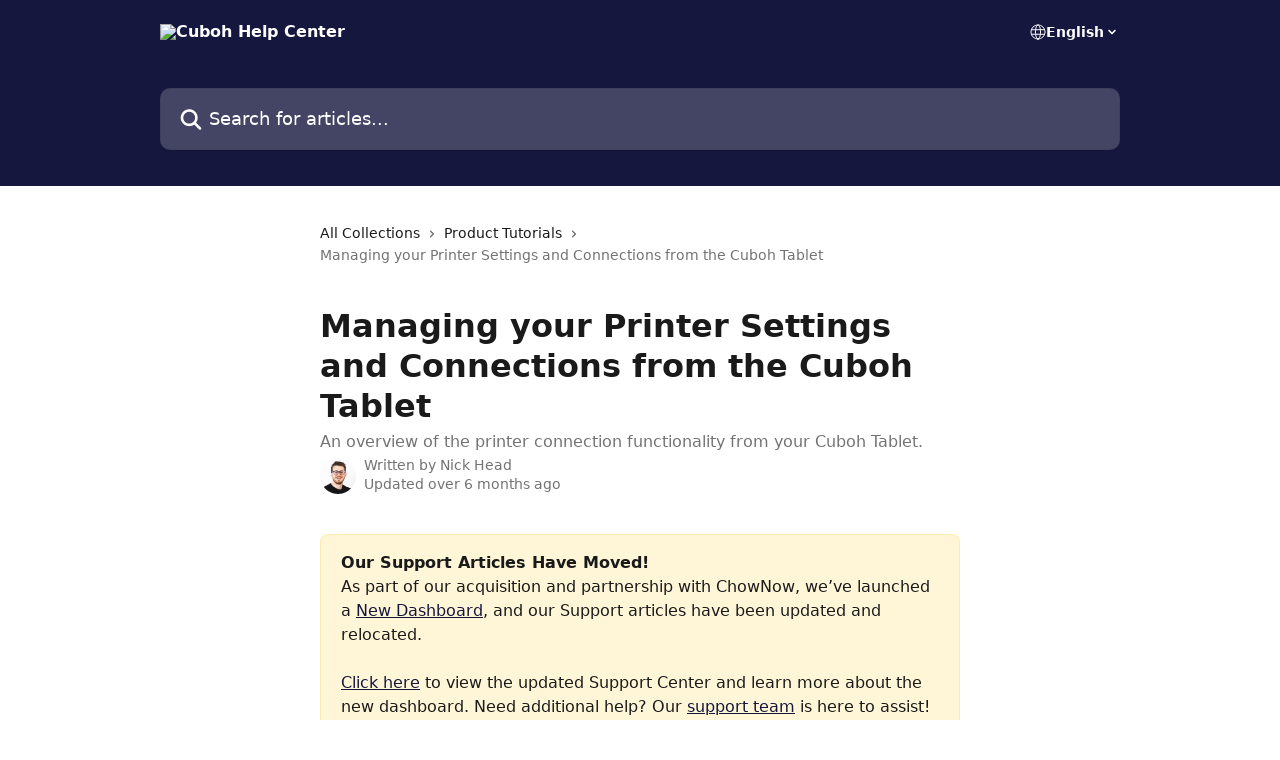

--- FILE ---
content_type: text/html; charset=utf-8
request_url: https://support.cuboh.com/en/articles/5337554-managing-your-printer-settings-and-connections-from-the-cuboh-tablet
body_size: 14126
content:
<!DOCTYPE html><html lang="en"><head><meta charSet="utf-8" data-next-head=""/><title data-next-head="">Managing your Printer Settings and Connections from the Cuboh Tablet | Cuboh Help Center</title><meta property="og:title" content="Managing your Printer Settings and Connections from the Cuboh Tablet | Cuboh Help Center" data-next-head=""/><meta name="twitter:title" content="Managing your Printer Settings and Connections from the Cuboh Tablet | Cuboh Help Center" data-next-head=""/><meta property="og:description" content="An overview of the printer connection functionality from your Cuboh Tablet." data-next-head=""/><meta name="twitter:description" content="An overview of the printer connection functionality from your Cuboh Tablet." data-next-head=""/><meta name="description" content="An overview of the printer connection functionality from your Cuboh Tablet." data-next-head=""/><meta property="og:type" content="article" data-next-head=""/><meta property="og:image" content="https://downloads.intercomcdn.com/i/o/274420/ce2903a64e4348d7d134c344/5da7b6be07eeccf46ed7b10a3a3c049e.png" data-next-head=""/><meta property="twitter:image" content="https://downloads.intercomcdn.com/i/o/274420/ce2903a64e4348d7d134c344/5da7b6be07eeccf46ed7b10a3a3c049e.png" data-next-head=""/><meta name="robots" content="all" data-next-head=""/><meta name="viewport" content="width=device-width, initial-scale=1" data-next-head=""/><link href="https://intercom.help/cuboh/assets/favicon" rel="icon" data-next-head=""/><link rel="canonical" href="https://support.cuboh.com/en/articles/5337554-managing-your-printer-settings-and-connections-from-the-cuboh-tablet" data-next-head=""/><link rel="alternate" href="https://support.cuboh.com/en/articles/5337554-managing-your-printer-settings-and-connections-from-the-cuboh-tablet" hrefLang="en" data-next-head=""/><link rel="alternate" href="https://support.cuboh.com/en/articles/5337554-managing-your-printer-settings-and-connections-from-the-cuboh-tablet" hrefLang="x-default" data-next-head=""/><link nonce="MYjJHBM/SK+aIZfPzemeTBSV6faryCRSjTdlrK/s3a0=" rel="preload" href="https://static.intercomassets.com/_next/static/css/3141721a1e975790.css" as="style"/><link nonce="MYjJHBM/SK+aIZfPzemeTBSV6faryCRSjTdlrK/s3a0=" rel="stylesheet" href="https://static.intercomassets.com/_next/static/css/3141721a1e975790.css" data-n-g=""/><noscript data-n-css="MYjJHBM/SK+aIZfPzemeTBSV6faryCRSjTdlrK/s3a0="></noscript><script defer="" nonce="MYjJHBM/SK+aIZfPzemeTBSV6faryCRSjTdlrK/s3a0=" nomodule="" src="https://static.intercomassets.com/_next/static/chunks/polyfills-42372ed130431b0a.js"></script><script defer="" src="https://static.intercomassets.com/_next/static/chunks/7506.a4d4b38169fb1abb.js" nonce="MYjJHBM/SK+aIZfPzemeTBSV6faryCRSjTdlrK/s3a0="></script><script src="https://static.intercomassets.com/_next/static/chunks/webpack-78de026507541ba5.js" nonce="MYjJHBM/SK+aIZfPzemeTBSV6faryCRSjTdlrK/s3a0=" defer=""></script><script src="https://static.intercomassets.com/_next/static/chunks/framework-1f1b8d38c1d86c61.js" nonce="MYjJHBM/SK+aIZfPzemeTBSV6faryCRSjTdlrK/s3a0=" defer=""></script><script src="https://static.intercomassets.com/_next/static/chunks/main-f6c5f789938ef51a.js" nonce="MYjJHBM/SK+aIZfPzemeTBSV6faryCRSjTdlrK/s3a0=" defer=""></script><script src="https://static.intercomassets.com/_next/static/chunks/pages/_app-489463a61c29f156.js" nonce="MYjJHBM/SK+aIZfPzemeTBSV6faryCRSjTdlrK/s3a0=" defer=""></script><script src="https://static.intercomassets.com/_next/static/chunks/d0502abb-aa607f45f5026044.js" nonce="MYjJHBM/SK+aIZfPzemeTBSV6faryCRSjTdlrK/s3a0=" defer=""></script><script src="https://static.intercomassets.com/_next/static/chunks/6190-ef428f6633b5a03f.js" nonce="MYjJHBM/SK+aIZfPzemeTBSV6faryCRSjTdlrK/s3a0=" defer=""></script><script src="https://static.intercomassets.com/_next/static/chunks/5729-6d79ddfe1353a77c.js" nonce="MYjJHBM/SK+aIZfPzemeTBSV6faryCRSjTdlrK/s3a0=" defer=""></script><script src="https://static.intercomassets.com/_next/static/chunks/2384-242e4a028ba58b01.js" nonce="MYjJHBM/SK+aIZfPzemeTBSV6faryCRSjTdlrK/s3a0=" defer=""></script><script src="https://static.intercomassets.com/_next/static/chunks/4835-9db7cd232aae5617.js" nonce="MYjJHBM/SK+aIZfPzemeTBSV6faryCRSjTdlrK/s3a0=" defer=""></script><script src="https://static.intercomassets.com/_next/static/chunks/2735-6fafbb9ff4abfca1.js" nonce="MYjJHBM/SK+aIZfPzemeTBSV6faryCRSjTdlrK/s3a0=" defer=""></script><script src="https://static.intercomassets.com/_next/static/chunks/pages/%5BhelpCenterIdentifier%5D/%5Blocale%5D/articles/%5BarticleSlug%5D-0426bb822f2fd459.js" nonce="MYjJHBM/SK+aIZfPzemeTBSV6faryCRSjTdlrK/s3a0=" defer=""></script><script src="https://static.intercomassets.com/_next/static/fxBeLjswgt1tHP5v-NdhV/_buildManifest.js" nonce="MYjJHBM/SK+aIZfPzemeTBSV6faryCRSjTdlrK/s3a0=" defer=""></script><script src="https://static.intercomassets.com/_next/static/fxBeLjswgt1tHP5v-NdhV/_ssgManifest.js" nonce="MYjJHBM/SK+aIZfPzemeTBSV6faryCRSjTdlrK/s3a0=" defer=""></script><meta name="sentry-trace" content="1b27605b9bb8631d43dce3861b0a1f86-38e515ce0e1ba87b-0"/><meta name="baggage" content="sentry-environment=production,sentry-release=598a3e6e491eec2385238300240aa0a81534fd19,sentry-public_key=187f842308a64dea9f1f64d4b1b9c298,sentry-trace_id=1b27605b9bb8631d43dce3861b0a1f86,sentry-org_id=2129,sentry-sampled=false,sentry-sample_rand=0.8869874159705311,sentry-sample_rate=0"/><style id="__jsx-4205876949">:root{--body-bg: rgb(255, 255, 255);
--body-image: none;
--body-bg-rgb: 255, 255, 255;
--body-border: rgb(230, 230, 230);
--body-primary-color: #1a1a1a;
--body-secondary-color: #737373;
--body-reaction-bg: rgb(242, 242, 242);
--body-reaction-text-color: rgb(64, 64, 64);
--body-toc-active-border: #737373;
--body-toc-inactive-border: #f2f2f2;
--body-toc-inactive-color: #737373;
--body-toc-active-font-weight: 400;
--body-table-border: rgb(204, 204, 204);
--body-color: hsl(0, 0%, 0%);
--footer-bg: rgb(255, 255, 255);
--footer-image: none;
--footer-border: rgb(230, 230, 230);
--footer-color: hsl(211, 10%, 61%);
--header-bg: rgb(22, 23, 62);
--header-image: none;
--header-color: hsl(0, 0%, 100%);
--collection-card-bg: rgb(255, 255, 255);
--collection-card-image: none;
--collection-card-color: hsl(239, 48%, 16%);
--card-bg: rgb(255, 255, 255);
--card-border-color: rgb(230, 230, 230);
--card-border-inner-radius: 6px;
--card-border-radius: 8px;
--card-shadow: 0 1px 2px 0 rgb(0 0 0 / 0.05);
--search-bar-border-radius: 10px;
--search-bar-width: 100%;
--ticket-blue-bg-color: #dce1f9;
--ticket-blue-text-color: #334bfa;
--ticket-green-bg-color: #d7efdc;
--ticket-green-text-color: #0f7134;
--ticket-orange-bg-color: #ffebdb;
--ticket-orange-text-color: #b24d00;
--ticket-red-bg-color: #ffdbdb;
--ticket-red-text-color: #df2020;
--header-height: 245px;
--header-subheader-background-color: ;
--header-subheader-font-color: ;
--content-block-color: hsl(0, 0%, 0%);
--content-block-button-color: hsl(0, 0%, 0%);
--content-block-button-radius: nullpx;
--content-block-margin: 0;
--content-block-width: auto;
--primary-color: hsl(239, 48%, 16%);
--primary-color-alpha-10: hsla(239, 48%, 16%, 0.1);
--primary-color-alpha-60: hsla(239, 48%, 16%, 0.6);
--text-on-primary-color: #ffffff}</style><style id="__jsx-1611979459">:root{--font-family-primary: system-ui, "Segoe UI", "Roboto", "Helvetica", "Arial", sans-serif, "Apple Color Emoji", "Segoe UI Emoji", "Segoe UI Symbol"}</style><style id="__jsx-2466147061">:root{--font-family-secondary: system-ui, "Segoe UI", "Roboto", "Helvetica", "Arial", sans-serif, "Apple Color Emoji", "Segoe UI Emoji", "Segoe UI Symbol"}</style><style id="__jsx-cf6f0ea00fa5c760">.fade-background.jsx-cf6f0ea00fa5c760{background:radial-gradient(333.38%100%at 50%0%,rgba(var(--body-bg-rgb),0)0%,rgba(var(--body-bg-rgb),.00925356)11.67%,rgba(var(--body-bg-rgb),.0337355)21.17%,rgba(var(--body-bg-rgb),.0718242)28.85%,rgba(var(--body-bg-rgb),.121898)35.03%,rgba(var(--body-bg-rgb),.182336)40.05%,rgba(var(--body-bg-rgb),.251516)44.25%,rgba(var(--body-bg-rgb),.327818)47.96%,rgba(var(--body-bg-rgb),.409618)51.51%,rgba(var(--body-bg-rgb),.495297)55.23%,rgba(var(--body-bg-rgb),.583232)59.47%,rgba(var(--body-bg-rgb),.671801)64.55%,rgba(var(--body-bg-rgb),.759385)70.81%,rgba(var(--body-bg-rgb),.84436)78.58%,rgba(var(--body-bg-rgb),.9551)88.2%,rgba(var(--body-bg-rgb),1)100%),var(--header-image),var(--header-bg);background-size:cover;background-position-x:center}</style><style id="__jsx-4bed0c08ce36899e">.article_body a:not(.intercom-h2b-button){color:var(--primary-color)}article a.intercom-h2b-button{background-color:var(--primary-color);border:0}.zendesk-article table{overflow-x:scroll!important;display:block!important;height:auto!important}.intercom-interblocks-unordered-nested-list ul,.intercom-interblocks-ordered-nested-list ol{margin-top:16px;margin-bottom:16px}.intercom-interblocks-unordered-nested-list ul .intercom-interblocks-unordered-nested-list ul,.intercom-interblocks-unordered-nested-list ul .intercom-interblocks-ordered-nested-list ol,.intercom-interblocks-ordered-nested-list ol .intercom-interblocks-ordered-nested-list ol,.intercom-interblocks-ordered-nested-list ol .intercom-interblocks-unordered-nested-list ul{margin-top:0;margin-bottom:0}.intercom-interblocks-image a:focus{outline-offset:3px}</style></head><body><div id="__next"><div dir="ltr" class="h-full w-full"><a href="#main-content" class="sr-only font-bold text-header-color focus:not-sr-only focus:absolute focus:left-4 focus:top-4 focus:z-50" aria-roledescription="Link, Press control-option-right-arrow to exit">Skip to main content</a><main class="header__lite"><header id="header" data-testid="header" class="jsx-cf6f0ea00fa5c760 flex flex-col text-header-color"><div class="jsx-cf6f0ea00fa5c760 relative flex grow flex-col mb-9 bg-header-bg bg-header-image bg-cover bg-center pb-9"><div id="sr-announcement" aria-live="polite" class="jsx-cf6f0ea00fa5c760 sr-only"></div><div class="jsx-cf6f0ea00fa5c760 flex h-full flex-col items-center marker:shrink-0"><section class="relative flex w-full flex-col mb-6 pb-6"><div class="header__meta_wrapper flex justify-center px-5 pt-6 leading-none sm:px-10"><div class="flex items-center w-240" data-testid="subheader-container"><div class="mo__body header__site_name"><div class="header__logo"><a href="/en/"><img src="https://downloads.intercomcdn.com/i/o/274419/9f43da2794d511be497cb9fe/5da7b6be07eeccf46ed7b10a3a3c049e.png" height="673" alt="Cuboh Help Center"/></a></div></div><div><div class="flex items-center font-semibold"><div class="flex items-center md:hidden" data-testid="small-screen-children"><button class="flex items-center border-none bg-transparent px-1.5" data-testid="hamburger-menu-button" aria-label="Open menu"><svg width="24" height="24" viewBox="0 0 16 16" xmlns="http://www.w3.org/2000/svg" class="fill-current"><path d="M1.86861 2C1.38889 2 1 2.3806 1 2.85008C1 3.31957 1.38889 3.70017 1.86861 3.70017H14.1314C14.6111 3.70017 15 3.31957 15 2.85008C15 2.3806 14.6111 2 14.1314 2H1.86861Z"></path><path d="M1 8C1 7.53051 1.38889 7.14992 1.86861 7.14992H14.1314C14.6111 7.14992 15 7.53051 15 8C15 8.46949 14.6111 8.85008 14.1314 8.85008H1.86861C1.38889 8.85008 1 8.46949 1 8Z"></path><path d="M1 13.1499C1 12.6804 1.38889 12.2998 1.86861 12.2998H14.1314C14.6111 12.2998 15 12.6804 15 13.1499C15 13.6194 14.6111 14 14.1314 14H1.86861C1.38889 14 1 13.6194 1 13.1499Z"></path></svg></button><div class="fixed right-0 top-0 z-50 h-full w-full hidden" data-testid="hamburger-menu"><div class="flex h-full w-full justify-end bg-black bg-opacity-30"><div class="flex h-fit w-full flex-col bg-white opacity-100 sm:h-full sm:w-1/2"><button class="text-body-font flex items-center self-end border-none bg-transparent pr-6 pt-6" data-testid="hamburger-menu-close-button" aria-label="Close menu"><svg width="24" height="24" viewBox="0 0 16 16" xmlns="http://www.w3.org/2000/svg"><path d="M3.5097 3.5097C3.84165 3.17776 4.37984 3.17776 4.71178 3.5097L7.99983 6.79775L11.2879 3.5097C11.6198 3.17776 12.158 3.17776 12.49 3.5097C12.8219 3.84165 12.8219 4.37984 12.49 4.71178L9.20191 7.99983L12.49 11.2879C12.8219 11.6198 12.8219 12.158 12.49 12.49C12.158 12.8219 11.6198 12.8219 11.2879 12.49L7.99983 9.20191L4.71178 12.49C4.37984 12.8219 3.84165 12.8219 3.5097 12.49C3.17776 12.158 3.17776 11.6198 3.5097 11.2879L6.79775 7.99983L3.5097 4.71178C3.17776 4.37984 3.17776 3.84165 3.5097 3.5097Z"></path></svg></button><nav class="flex flex-col pl-4 text-black"><div class="relative cursor-pointer has-[:focus]:outline"><select class="peer absolute z-10 block h-6 w-full cursor-pointer opacity-0 md:text-base" aria-label="Change language" id="language-selector"><option value="/en/articles/5337554-managing-your-printer-settings-and-connections-from-the-cuboh-tablet" class="text-black" selected="">English</option></select><div class="mb-10 ml-5 flex items-center gap-1 text-md hover:opacity-80 peer-hover:opacity-80 md:m-0 md:ml-3 md:text-base" aria-hidden="true"><svg id="locale-picker-globe" width="16" height="16" viewBox="0 0 16 16" fill="none" xmlns="http://www.w3.org/2000/svg" class="shrink-0" aria-hidden="true"><path d="M8 15C11.866 15 15 11.866 15 8C15 4.13401 11.866 1 8 1C4.13401 1 1 4.13401 1 8C1 11.866 4.13401 15 8 15Z" stroke="currentColor" stroke-linecap="round" stroke-linejoin="round"></path><path d="M8 15C9.39949 15 10.534 11.866 10.534 8C10.534 4.13401 9.39949 1 8 1C6.60051 1 5.466 4.13401 5.466 8C5.466 11.866 6.60051 15 8 15Z" stroke="currentColor" stroke-linecap="round" stroke-linejoin="round"></path><path d="M1.448 5.75989H14.524" stroke="currentColor" stroke-linecap="round" stroke-linejoin="round"></path><path d="M1.448 10.2402H14.524" stroke="currentColor" stroke-linecap="round" stroke-linejoin="round"></path></svg>English<svg id="locale-picker-arrow" width="16" height="16" viewBox="0 0 16 16" fill="none" xmlns="http://www.w3.org/2000/svg" class="shrink-0" aria-hidden="true"><path d="M5 6.5L8.00093 9.5L11 6.50187" stroke="currentColor" stroke-width="1.5" stroke-linecap="round" stroke-linejoin="round"></path></svg></div></div></nav></div></div></div></div><nav class="hidden items-center md:flex" data-testid="large-screen-children"><div class="relative cursor-pointer has-[:focus]:outline"><select class="peer absolute z-10 block h-6 w-full cursor-pointer opacity-0 md:text-base" aria-label="Change language" id="language-selector"><option value="/en/articles/5337554-managing-your-printer-settings-and-connections-from-the-cuboh-tablet" class="text-black" selected="">English</option></select><div class="mb-10 ml-5 flex items-center gap-1 text-md hover:opacity-80 peer-hover:opacity-80 md:m-0 md:ml-3 md:text-base" aria-hidden="true"><svg id="locale-picker-globe" width="16" height="16" viewBox="0 0 16 16" fill="none" xmlns="http://www.w3.org/2000/svg" class="shrink-0" aria-hidden="true"><path d="M8 15C11.866 15 15 11.866 15 8C15 4.13401 11.866 1 8 1C4.13401 1 1 4.13401 1 8C1 11.866 4.13401 15 8 15Z" stroke="currentColor" stroke-linecap="round" stroke-linejoin="round"></path><path d="M8 15C9.39949 15 10.534 11.866 10.534 8C10.534 4.13401 9.39949 1 8 1C6.60051 1 5.466 4.13401 5.466 8C5.466 11.866 6.60051 15 8 15Z" stroke="currentColor" stroke-linecap="round" stroke-linejoin="round"></path><path d="M1.448 5.75989H14.524" stroke="currentColor" stroke-linecap="round" stroke-linejoin="round"></path><path d="M1.448 10.2402H14.524" stroke="currentColor" stroke-linecap="round" stroke-linejoin="round"></path></svg>English<svg id="locale-picker-arrow" width="16" height="16" viewBox="0 0 16 16" fill="none" xmlns="http://www.w3.org/2000/svg" class="shrink-0" aria-hidden="true"><path d="M5 6.5L8.00093 9.5L11 6.50187" stroke="currentColor" stroke-width="1.5" stroke-linecap="round" stroke-linejoin="round"></path></svg></div></div></nav></div></div></div></div></section><section class="relative mx-5 flex h-full w-full flex-col items-center px-5 sm:px-10"><div class="flex h-full max-w-full flex-col w-240" data-testid="main-header-container"><div id="search-bar" class="relative w-full"><form action="/en/" autoComplete="off"><div class="flex w-full flex-col"><div class="relative flex w-full sm:w-search-bar"><label for="search-input" class="sr-only">Search for articles...</label><input id="search-input" type="text" autoComplete="off" class="peer w-full rounded-search-bar border border-black-alpha-8 bg-white-alpha-20 p-4 ps-12 font-secondary text-lg text-header-color shadow-search-bar outline-none transition ease-linear placeholder:text-header-color hover:bg-white-alpha-27 hover:shadow-search-bar-hover focus:border-transparent focus:bg-white focus:text-black-10 focus:shadow-search-bar-focused placeholder:focus:text-black-45" placeholder="Search for articles..." name="q" aria-label="Search for articles..." value=""/><div class="absolute inset-y-0 start-0 flex items-center fill-header-color peer-focus-visible:fill-black-45 pointer-events-none ps-5"><svg width="22" height="21" viewBox="0 0 22 21" xmlns="http://www.w3.org/2000/svg" class="fill-inherit" aria-hidden="true"><path fill-rule="evenodd" clip-rule="evenodd" d="M3.27485 8.7001C3.27485 5.42781 5.92757 2.7751 9.19985 2.7751C12.4721 2.7751 15.1249 5.42781 15.1249 8.7001C15.1249 11.9724 12.4721 14.6251 9.19985 14.6251C5.92757 14.6251 3.27485 11.9724 3.27485 8.7001ZM9.19985 0.225098C4.51924 0.225098 0.724854 4.01948 0.724854 8.7001C0.724854 13.3807 4.51924 17.1751 9.19985 17.1751C11.0802 17.1751 12.8176 16.5627 14.2234 15.5265L19.0981 20.4013C19.5961 20.8992 20.4033 20.8992 20.9013 20.4013C21.3992 19.9033 21.3992 19.0961 20.9013 18.5981L16.0264 13.7233C17.0625 12.3176 17.6749 10.5804 17.6749 8.7001C17.6749 4.01948 13.8805 0.225098 9.19985 0.225098Z"></path></svg></div></div></div></form></div></div></section></div></div></header><div class="z-1 flex shrink-0 grow basis-auto justify-center px-5 sm:px-10"><section data-testid="main-content" id="main-content" class="max-w-full w-240"><section data-testid="article-section" class="section section__article"><div class="justify-center flex"><div class="relative z-3 w-full lg:max-w-160 "><div class="flex pb-6 max-md:pb-2 lg:max-w-160"><div tabindex="-1" class="focus:outline-none"><div class="flex flex-wrap items-baseline pb-4 text-base" tabindex="0" role="navigation" aria-label="Breadcrumb"><a href="/en/" class="pr-2 text-body-primary-color no-underline hover:text-body-secondary-color">All Collections</a><div class="pr-2" aria-hidden="true"><svg width="6" height="10" viewBox="0 0 6 10" class="block h-2 w-2 fill-body-secondary-color rtl:rotate-180" xmlns="http://www.w3.org/2000/svg"><path fill-rule="evenodd" clip-rule="evenodd" d="M0.648862 0.898862C0.316916 1.23081 0.316916 1.769 0.648862 2.10094L3.54782 4.9999L0.648862 7.89886C0.316916 8.23081 0.316917 8.769 0.648862 9.10094C0.980808 9.43289 1.519 9.43289 1.85094 9.10094L5.35094 5.60094C5.68289 5.269 5.68289 4.73081 5.35094 4.39886L1.85094 0.898862C1.519 0.566916 0.980807 0.566916 0.648862 0.898862Z"></path></svg></div><a href="https://support.cuboh.com/en/collections/1202461-product-tutorials" class="pr-2 text-body-primary-color no-underline hover:text-body-secondary-color" data-testid="breadcrumb-0">Product Tutorials</a><div class="pr-2" aria-hidden="true"><svg width="6" height="10" viewBox="0 0 6 10" class="block h-2 w-2 fill-body-secondary-color rtl:rotate-180" xmlns="http://www.w3.org/2000/svg"><path fill-rule="evenodd" clip-rule="evenodd" d="M0.648862 0.898862C0.316916 1.23081 0.316916 1.769 0.648862 2.10094L3.54782 4.9999L0.648862 7.89886C0.316916 8.23081 0.316917 8.769 0.648862 9.10094C0.980808 9.43289 1.519 9.43289 1.85094 9.10094L5.35094 5.60094C5.68289 5.269 5.68289 4.73081 5.35094 4.39886L1.85094 0.898862C1.519 0.566916 0.980807 0.566916 0.648862 0.898862Z"></path></svg></div><div class="text-body-secondary-color">Managing your Printer Settings and Connections from the Cuboh Tablet</div></div></div></div><div class=""><div class="article intercom-force-break"><div class="mb-10 max-lg:mb-6"><div class="flex flex-col gap-4"><div class="flex flex-col"><h1 class="mb-1 font-primary text-2xl font-bold leading-10 text-body-primary-color">Managing your Printer Settings and Connections from the Cuboh Tablet</h1><div class="text-md font-normal leading-normal text-body-secondary-color"><p>An overview of the printer connection functionality from your Cuboh Tablet.</p></div></div><div class="avatar"><div class="avatar__photo"><img width="24" height="24" src="https://static.intercomassets.com/avatars/4310364/square_128/Head-1627414791.jpg" alt="Nick Head avatar" class="inline-flex items-center justify-center rounded-full bg-primary text-lg font-bold leading-6 text-primary-text shadow-solid-2 shadow-body-bg [&amp;:nth-child(n+2)]:hidden lg:[&amp;:nth-child(n+2)]:inline-flex h-8 w-8 sm:h-9 sm:w-9"/></div><div class="avatar__info -mt-0.5 text-base"><span class="text-body-secondary-color"><div>Written by <span>Nick Head</span></div> <!-- -->Updated over 6 months ago</span></div></div></div></div><div class="jsx-4bed0c08ce36899e "><div class="jsx-4bed0c08ce36899e article_body"><article class="jsx-4bed0c08ce36899e "><div class="intercom-interblocks-callout" style="background-color:#feedaf80;border-color:#fbc91633"><div class="intercom-interblocks-paragraph no-margin intercom-interblocks-align-left"><p><b>Our Support Articles Have Moved!</b><br/>As part of our acquisition and partnership with ChowNow, we’ve launched a <a href="https://dashboard.chownow.com/" rel="nofollow noopener noreferrer" target="_blank">New Dashboard</a>, and our Support articles have been updated and relocated.<br/>​</p></div><div class="intercom-interblocks-paragraph no-margin intercom-interblocks-align-left"><p><a href="https://get.chownow.com/restaurant-support/chownow-hub-overview/" rel="nofollow noopener noreferrer" target="_blank">Click here</a> to view the updated Support Center and learn more about the new dashboard. Need additional help? Our <a href="https://get.chownow.com/restaurant-support/how-to-get-in-touch-with-cuboh-support/" rel="nofollow noopener noreferrer" target="_blank">support team</a> is here to assist!</p></div></div><div class="intercom-interblocks-video"><iframe src="https://www.youtube.com/embed/Dk4YleQJ0Y4" frameborder="0" allowfullscreen="allowfullscreen" referrerPolicy="strict-origin-when-cross-origin"></iframe></div><div class="intercom-interblocks-unordered-nested-list"><ul><li><div class="intercom-interblocks-paragraph no-margin intercom-interblocks-align-left"><p><b>Cuboh is currently compatible with:  Star Micronics TSP100 and SP700 – LAN, Wi-fi and Bluetooth and Epson TM (all models).</b><br/>​<br/>​</p></div></li></ul></div><div class="intercom-interblocks-heading intercom-interblocks-align-left"><h1 id="h_9de08b18f1">Setting up your Star Micronics Printer:<br/></h1></div><div class="intercom-interblocks-paragraph no-margin intercom-interblocks-align-left"><p><b>LAN Models:</b></p></div><div class="intercom-interblocks-unordered-nested-list"><ul><li><div class="intercom-interblocks-paragraph no-margin intercom-interblocks-align-left"><p>First, please ensure that your printer is plugged directly in to your Router or (Wi-Fi Extender) via an ethernet cable, so that it can be found on your wireless network.</p></div></li></ul></div><div class="intercom-interblocks-unordered-nested-list"><ul><li><div class="intercom-interblocks-paragraph no-margin intercom-interblocks-align-left"><p>Next, make sure the tablet is using the <b>same</b> wifi network that the printer is plugged into. </p></div></li></ul></div><div class="intercom-interblocks-paragraph no-margin intercom-interblocks-align-left"><p><b>Bluetooth Models:</b></p></div><div class="intercom-interblocks-unordered-nested-list"><ul><li><div class="intercom-interblocks-paragraph no-margin intercom-interblocks-align-left"><p>Please ensure your device has been enabled for pairing, then proceed to the step below.</p></div></li></ul></div><div class="intercom-interblocks-paragraph no-margin intercom-interblocks-align-left"><p>Then, you can connect to the printer from the tablet by following these quick steps <a href="https://support.cuboh.com/en/articles/2807216-setting-up-your-printer">http://support.cuboh.com/en/articles/2807216-setting-up-your-printer</a></p></div><div class="intercom-interblocks-paragraph no-margin intercom-interblocks-align-left"><p> </p></div><div class="intercom-interblocks-heading intercom-interblocks-align-left"><h1 id="h_df9aa0aaac">Setting up your Epson Printer:</h1></div><div class="intercom-interblocks-unordered-nested-list"><ul><li><div class="intercom-interblocks-paragraph no-margin intercom-interblocks-align-left"><p>Navigate to the Printer Connections screen.</p></div></li><li><div class="intercom-interblocks-paragraph no-margin intercom-interblocks-align-left"><p>Wait for the printer(s) to show up, Cuboh is scanning your local network for a compatible printer.</p></div></li><li><div class="intercom-interblocks-paragraph no-margin intercom-interblocks-align-left"><p>When a compatible printer shows up, toggle the printer selection, adjacent to the printer name. Then tap, “Save”.</p></div></li><li><div class="intercom-interblocks-paragraph no-margin intercom-interblocks-align-left"><p>You can tap “Configure” to configure which merchants and also the number of copies to use for the connected printer.</p></div></li></ul></div><div class="intercom-interblocks-paragraph no-margin intercom-interblocks-align-left"><p><i>Note</i>: <a href="https://support.cuboh.com/en/articles/11083291-global-printer-settings">Global Printer Settings</a> configurations will apply to all your connected Cuboh-supported printers including the new Epson TM-M30II-NT (LAN) model.<br/>​<br/>​</p></div><div class="intercom-interblocks-heading intercom-interblocks-align-left"><h1 id="h_40934e5a3a">Next Steps: </h1></div><div class="intercom-interblocks-paragraph no-margin intercom-interblocks-align-left"><p>Check out our other tablet resources below!</p></div><div class="intercom-interblocks-unordered-nested-list"><ul><li><div class="intercom-interblocks-paragraph no-margin intercom-interblocks-align-left"><p><a href="https://support.cuboh.com/en/articles/5337320-cuboh-tablet-overview">Cuboh Tablet Overview</a></p></div></li><li><div class="intercom-interblocks-paragraph no-margin intercom-interblocks-align-left"><p><a href="https://support.cuboh.com/en/articles/5337444-how-to-automatically-accept-orders-on-the-cuboh-tablet">How to Automatically Accept Orders on the Cuboh Tablet</a></p></div></li><li><div class="intercom-interblocks-paragraph no-margin intercom-interblocks-align-left"><p><a href="https://support.cuboh.com/en/articles/5337460-managing-scheduled-orders-from-the-cuboh-tablet">Managing Scheduled Orders from the Cuboh Tablet</a></p></div></li><li><div class="intercom-interblocks-paragraph no-margin intercom-interblocks-align-left"><p><a href="https://support.cuboh.com/en/articles/5337473-setting-up-preparation-times-on-the-cuboh-tablet">Setting up Preparation Times on the Cuboh Tablet</a></p></div></li><li><div class="intercom-interblocks-paragraph no-margin intercom-interblocks-align-left"><p><a href="https://support.cuboh.com/en/articles/5337504-managing-your-online-menus-from-the-cuboh-tablet">Managing your Online Menus from the Cuboh Tablet</a></p></div></li><li><div class="intercom-interblocks-paragraph no-margin intercom-interblocks-align-left"><p><a href="https://support.cuboh.com/en/articles/5337522-managing-your-storefronts-from-the-cuboh-tablet">Managing your Storefronts from the Cuboh Tablet</a></p></div></li><li><div class="intercom-interblocks-paragraph no-margin intercom-interblocks-align-left"><p><a href="https://support.cuboh.com/en/articles/5337554-managing-your-printer-settings-and-connections-from-the-cuboh-tablet">Managing your Printer Settings and Connections from the Cuboh Tablet</a></p></div></li></ul></div><div class="intercom-interblocks-paragraph no-margin intercom-interblocks-align-left"><p> </p></div><div class="intercom-interblocks-subheading intercom-interblocks-align-left"><h2 id="h_2efd42da29"><b><i>If you have any questions, please don&#x27;t hesitate to <a href="https://support.cuboh.com/en/articles/4843795-how-to-get-in-touch-with-cuboh-support">get in touch with our support team</a>. </i></b></h2></div><div class="intercom-interblocks-subheading intercom-interblocks-align-left"><h2 id="h_2efd42da29"><b><i>We&#x27;re online from 7am-11pm PST, 7 days a week and can be reached by email at <a href="mailto:support@cuboh.com" rel="nofollow noopener noreferrer" target="_blank">support@cuboh.com</a>, via phone at 855-572-8264, or through the Live Chat icon on Cuboh.</i></b></h2></div></article></div></div></div></div><div class="intercom-reaction-picker -mb-4 -ml-4 -mr-4 mt-6 rounded-card sm:-mb-2 sm:-ml-1 sm:-mr-1 sm:mt-8" role="group" aria-label="feedback form"><div class="intercom-reaction-prompt">Did this answer your question?</div><div class="intercom-reactions-container"><button class="intercom-reaction" aria-label="Disappointed Reaction" tabindex="0" data-reaction-text="disappointed" aria-pressed="false"><span title="Disappointed">😞</span></button><button class="intercom-reaction" aria-label="Neutral Reaction" tabindex="0" data-reaction-text="neutral" aria-pressed="false"><span title="Neutral">😐</span></button><button class="intercom-reaction" aria-label="Smiley Reaction" tabindex="0" data-reaction-text="smiley" aria-pressed="false"><span title="Smiley">😃</span></button></div></div></div></div></section></section></div><footer id="footer" class="mt-24 shrink-0 bg-footer-bg px-0 py-12 text-left text-base text-footer-color"><div class="shrink-0 grow basis-auto px-5 sm:px-10"><div class="mx-auto max-w-240 sm:w-auto"><div><div class="text-center" data-testid="simple-footer-layout"><div class="align-middle text-lg text-footer-color"><a class="no-underline" href="/en/"><img data-testid="logo-img" src="https://downloads.intercomcdn.com/i/o/274419/9f43da2794d511be497cb9fe/5da7b6be07eeccf46ed7b10a3a3c049e.png" alt="Cuboh Help Center" class="max-h-8 contrast-80 inline"/></a></div><div class="mt-10" data-testid="simple-footer-links"><div class="flex flex-row justify-center"></div><ul data-testid="social-links" class="flex flex-wrap items-center gap-4 p-0 justify-center" id="social-links"><li class="list-none align-middle"><a target="_blank" href="https://www.facebook.com/getcuboh" rel="nofollow noreferrer noopener" data-testid="footer-social-link-0" class="no-underline"><img src="https://intercom.help/cuboh/assets/svg/icon:social-facebook/909aa5" alt="" aria-label="https://www.facebook.com/getcuboh" width="16" height="16" loading="lazy" data-testid="social-icon-facebook"/></a></li><li class="list-none align-middle"><a target="_blank" href="https://www.twitter.com/getcuboh" rel="nofollow noreferrer noopener" data-testid="footer-social-link-1" class="no-underline"><img src="https://intercom.help/cuboh/assets/svg/icon:social-twitter/909aa5" alt="" aria-label="https://www.twitter.com/getcuboh" width="16" height="16" loading="lazy" data-testid="social-icon-twitter"/></a></li><li class="list-none align-middle"><a target="_blank" href="https://www.linkedin.com/company/getcuboh/" rel="nofollow noreferrer noopener" data-testid="footer-social-link-2" class="no-underline"><img src="https://intercom.help/cuboh/assets/svg/icon:social-linkedin/909aa5" alt="" aria-label="https://www.linkedin.com/company/getcuboh/" width="16" height="16" loading="lazy" data-testid="social-icon-linkedin"/></a></li></ul></div><div class="mt-10 flex justify-center"><div class="flex items-center text-sm" data-testid="intercom-advert-branding"><svg width="14" height="14" viewBox="0 0 16 16" fill="none" xmlns="http://www.w3.org/2000/svg"><title>Intercom</title><g clip-path="url(#clip0_1870_86937)"><path d="M14 0H2C0.895 0 0 0.895 0 2V14C0 15.105 0.895 16 2 16H14C15.105 16 16 15.105 16 14V2C16 0.895 15.105 0 14 0ZM10.133 3.02C10.133 2.727 10.373 2.49 10.667 2.49C10.961 2.49 11.2 2.727 11.2 3.02V10.134C11.2 10.428 10.96 10.667 10.667 10.667C10.372 10.667 10.133 10.427 10.133 10.134V3.02ZM7.467 2.672C7.467 2.375 7.705 2.132 8 2.132C8.294 2.132 8.533 2.375 8.533 2.672V10.484C8.533 10.781 8.293 11.022 8 11.022C7.705 11.022 7.467 10.782 7.467 10.484V2.672ZM4.8 3.022C4.8 2.727 5.04 2.489 5.333 2.489C5.628 2.489 5.867 2.726 5.867 3.019V10.133C5.867 10.427 5.627 10.666 5.333 10.666C5.039 10.666 4.8 10.426 4.8 10.133V3.02V3.022ZM2.133 4.088C2.133 3.792 2.373 3.554 2.667 3.554C2.961 3.554 3.2 3.792 3.2 4.087V8.887C3.2 9.18 2.96 9.419 2.667 9.419C2.372 9.419 2.133 9.179 2.133 8.886V4.086V4.088ZM13.68 12.136C13.598 12.206 11.622 13.866 8 13.866C4.378 13.866 2.402 12.206 2.32 12.136C2.096 11.946 2.07 11.608 2.262 11.384C2.452 11.161 2.789 11.134 3.012 11.324C3.044 11.355 4.808 12.8 8 12.8C11.232 12.8 12.97 11.343 12.986 11.328C13.209 11.138 13.546 11.163 13.738 11.386C13.93 11.61 13.904 11.946 13.68 12.138V12.136ZM13.867 8.886C13.867 9.181 13.627 9.42 13.333 9.42C13.039 9.42 12.8 9.18 12.8 8.887V4.087C12.8 3.791 13.04 3.553 13.333 3.553C13.628 3.553 13.867 3.791 13.867 4.086V8.886Z" class="fill-current"></path></g><defs><clipPath id="clip0_1870_86937"><rect width="16" height="16" fill="none"></rect></clipPath></defs></svg><a href="https://www.intercom.com/intercom-link?company=Cuboh&amp;solution=customer-support&amp;utm_campaign=intercom-link&amp;utm_content=We+run+on+Intercom&amp;utm_medium=help-center&amp;utm_referrer=http%3A%2F%2Fsupport.cuboh.com%2Fen%2Farticles%2F5337554-managing-your-printer-settings-and-connections-from-the-cuboh-tablet&amp;utm_source=desktop-web" class="pl-2 align-middle no-underline">We run on Intercom</a></div></div><div class="flex justify-center"><div class="mt-2"><a href="https://www.intercom.com/dsa-report-form" target="_blank" rel="nofollow noreferrer noopener" class="no-underline" data-testid="report-content-link">Report Content</a></div></div></div></div></div></div></footer></main></div></div><script id="__NEXT_DATA__" type="application/json" nonce="MYjJHBM/SK+aIZfPzemeTBSV6faryCRSjTdlrK/s3a0=">{"props":{"pageProps":{"app":{"id":"vjh5xthd","messengerUrl":"https://widget.intercom.io/widget/vjh5xthd","name":"Cuboh","poweredByIntercomUrl":"https://www.intercom.com/intercom-link?company=Cuboh\u0026solution=customer-support\u0026utm_campaign=intercom-link\u0026utm_content=We+run+on+Intercom\u0026utm_medium=help-center\u0026utm_referrer=http%3A%2F%2Fsupport.cuboh.com%2Fen%2Farticles%2F5337554-managing-your-printer-settings-and-connections-from-the-cuboh-tablet\u0026utm_source=desktop-web","features":{"consentBannerBeta":false,"customNotFoundErrorMessage":false,"disableFontPreloading":false,"disableNoMarginClassTransformation":false,"finOnHelpCenter":false,"hideIconsWithBackgroundImages":false,"messengerCustomFonts":false}},"helpCenterSite":{"customDomain":"support.cuboh.com","defaultLocale":"en","disableBranding":false,"externalLoginName":null,"externalLoginUrl":null,"footerContactDetails":null,"footerLinks":{"custom":[],"socialLinks":[{"iconUrl":"https://intercom.help/cuboh/assets/svg/icon:social-facebook","provider":"facebook","url":"https://www.facebook.com/getcuboh"},{"iconUrl":"https://intercom.help/cuboh/assets/svg/icon:social-twitter","provider":"twitter","url":"https://www.twitter.com/getcuboh"},{"iconUrl":"https://intercom.help/cuboh/assets/svg/icon:social-linkedin","provider":"linkedin","url":"https://www.linkedin.com/company/getcuboh/"}],"linkGroups":[]},"headerLinks":[],"homeCollectionCols":1,"googleAnalyticsTrackingId":null,"googleTagManagerId":null,"pathPrefixForCustomDomain":null,"seoIndexingEnabled":true,"helpCenterId":619195,"url":"https://support.cuboh.com","customizedFooterTextContent":null,"consentBannerConfig":null,"canInjectCustomScripts":false,"scriptSection":1,"customScriptFilesExist":false},"localeLinks":[{"id":"en","absoluteUrl":"https://support.cuboh.com/en/articles/5337554-managing-your-printer-settings-and-connections-from-the-cuboh-tablet","available":true,"name":"English","selected":true,"url":"/en/articles/5337554-managing-your-printer-settings-and-connections-from-the-cuboh-tablet"}],"requestContext":{"articleSource":null,"academy":false,"canonicalUrl":"https://support.cuboh.com/en/articles/5337554-managing-your-printer-settings-and-connections-from-the-cuboh-tablet","headerless":false,"isDefaultDomainRequest":false,"nonce":"MYjJHBM/SK+aIZfPzemeTBSV6faryCRSjTdlrK/s3a0=","rootUrl":"/en/","sheetUserCipher":null,"type":"help-center"},"theme":{"color":"16173e","siteName":"Cuboh Help Center","headline":"","headerFontColor":"FFFFFF","logo":"https://downloads.intercomcdn.com/i/o/274419/9f43da2794d511be497cb9fe/5da7b6be07eeccf46ed7b10a3a3c049e.png","logoHeight":"673","header":null,"favicon":"https://intercom.help/cuboh/assets/favicon","locale":"en","homeUrl":"https://www.cuboh.com","social":"https://downloads.intercomcdn.com/i/o/274420/ce2903a64e4348d7d134c344/5da7b6be07eeccf46ed7b10a3a3c049e.png","urlPrefixForDefaultDomain":"https://intercom.help/cuboh","customDomain":"support.cuboh.com","customDomainUsesSsl":true,"customizationOptions":{"customizationType":1,"header":{"backgroundColor":"#16173e","fontColor":"#FFFFFF","fadeToEdge":null,"backgroundGradient":null,"backgroundImageId":null,"backgroundImageUrl":null},"body":{"backgroundColor":null,"fontColor":null,"fadeToEdge":null,"backgroundGradient":null,"backgroundImageId":null},"footer":{"backgroundColor":null,"fontColor":null,"fadeToEdge":null,"backgroundGradient":null,"backgroundImageId":null,"showRichTextField":null},"layout":{"homePage":{"blocks":[{"type":"tickets-portal-link","enabled":false},{"type":"collection-list","template":0,"columns":1}]},"collectionsPage":{"showArticleDescriptions":null},"articlePage":{},"searchPage":{}},"collectionCard":{"global":{"backgroundColor":null,"fontColor":null,"fadeToEdge":null,"backgroundGradient":null,"backgroundImageId":null,"showIcons":null,"backgroundImageUrl":null},"collections":null},"global":{"font":{"customFontFaces":[],"primary":null,"secondary":null},"componentStyle":{"card":{"type":null,"borderRadius":null}},"namedComponents":{"header":{"subheader":{"enabled":null,"style":{"backgroundColor":null,"fontColor":null}},"style":{"height":null,"align":null,"justify":null}},"searchBar":{"style":{"width":null,"borderRadius":null}},"footer":{"type":0}},"brand":{"colors":[],"websiteUrl":""}},"contentBlock":{"blockStyle":{"backgroundColor":null,"fontColor":null,"fadeToEdge":null,"backgroundGradient":null,"backgroundImageId":null,"backgroundImageUrl":null},"buttonOptions":{"backgroundColor":null,"fontColor":null,"borderRadius":null},"isFullWidth":null}},"helpCenterName":"Cuboh Help Center","footerLogo":"https://downloads.intercomcdn.com/i/o/274419/9f43da2794d511be497cb9fe/5da7b6be07eeccf46ed7b10a3a3c049e.png","footerLogoHeight":"673","localisedInformation":{"contentBlock":null}},"user":{"userId":"c4762c7a-def7-48c7-9dc7-adf56e854395","role":"visitor_role","country_code":null},"articleContent":{"articleId":"5337554","author":{"avatar":"https://static.intercomassets.com/avatars/4310364/square_128/Head-1627414791.jpg","name":"Nick Head","first_name":"Nick","avatar_shape":"circle"},"blocks":[{"type":"callout","content":[{"type":"paragraph","text":"\u003cb\u003eOur Support Articles Have Moved!\u003c/b\u003e\u003cbr\u003eAs part of our acquisition and partnership with ChowNow, we’ve launched a \u003ca href=\"https://dashboard.chownow.com/\" rel=\"nofollow noopener noreferrer\" target=\"_blank\"\u003eNew Dashboard\u003c/a\u003e, and our Support articles have been updated and relocated.\u003cbr\u003e​","class":"no-margin"},{"type":"paragraph","text":"\u003ca href=\"https://get.chownow.com/restaurant-support/chownow-hub-overview/\" rel=\"nofollow noopener noreferrer\" target=\"_blank\"\u003eClick here\u003c/a\u003e to view the updated Support Center and learn more about the new dashboard. Need additional help? Our \u003ca href=\"https://get.chownow.com/restaurant-support/how-to-get-in-touch-with-cuboh-support/\" rel=\"nofollow noopener noreferrer\" target=\"_blank\"\u003esupport team\u003c/a\u003e is here to assist!","class":"no-margin"}],"style":{"backgroundColor":"#feedaf80","borderColor":"#fbc91633"}},{"type":"video","provider":"youtube","id":"Dk4YleQJ0Y4"},{"type":"unorderedNestedList","text":"- \u003cb\u003eCuboh is currently compatible with:  Star Micronics TSP100 and SP700 – LAN, Wi-fi and Bluetooth and Epson TM (all models).\u003c/b\u003e\u003cbr\u003e​\u003cbr\u003e​","items":[{"content":[{"type":"paragraph","text":"\u003cb\u003eCuboh is currently compatible with:  Star Micronics TSP100 and SP700 – LAN, Wi-fi and Bluetooth and Epson TM (all models).\u003c/b\u003e\u003cbr\u003e​\u003cbr\u003e​","class":"no-margin"}]}]},{"type":"heading","text":"Setting up your Star Micronics Printer:\u003cbr\u003e","idAttribute":"h_9de08b18f1"},{"type":"paragraph","text":"\u003cb\u003eLAN Models:\u003c/b\u003e","class":"no-margin"},{"type":"unorderedNestedList","text":"- First, please ensure that your printer is plugged directly in to your Router or (Wi-Fi Extender) via an ethernet cable, so that it can be found on your wireless network.","items":[{"content":[{"type":"paragraph","text":"First, please ensure that your printer is plugged directly in to your Router or (Wi-Fi Extender) via an ethernet cable, so that it can be found on your wireless network.","class":"no-margin"}]}]},{"type":"unorderedNestedList","text":"- Next, make sure the tablet is using the \u003cb\u003esame\u003c/b\u003e wifi network that the printer is plugged into. ","items":[{"content":[{"type":"paragraph","text":"Next, make sure the tablet is using the \u003cb\u003esame\u003c/b\u003e wifi network that the printer is plugged into. ","class":"no-margin"}]}]},{"type":"paragraph","text":"\u003cb\u003eBluetooth Models:\u003c/b\u003e","class":"no-margin"},{"type":"unorderedNestedList","text":"- Please ensure your device has been enabled for pairing, then proceed to the step below.","items":[{"content":[{"type":"paragraph","text":"Please ensure your device has been enabled for pairing, then proceed to the step below.","class":"no-margin"}]}]},{"type":"paragraph","text":"Then, you can connect to the printer from the tablet by following these quick steps \u003ca href=\"https://support.cuboh.com/en/articles/2807216-setting-up-your-printer\"\u003ehttp://support.cuboh.com/en/articles/2807216-setting-up-your-printer\u003c/a\u003e","class":"no-margin"},{"type":"paragraph","text":" ","class":"no-margin"},{"type":"heading","text":"Setting up your Epson Printer:","idAttribute":"h_df9aa0aaac"},{"type":"unorderedNestedList","text":"- Navigate to the Printer Connections screen.\n- Wait for the printer(s) to show up, Cuboh is scanning your local network for a compatible printer.\n- When a compatible printer shows up, toggle the printer selection, adjacent to the printer name. Then tap, “Save”.\n- You can tap “Configure” to configure which merchants and also the number of copies to use for the connected printer.","items":[{"content":[{"type":"paragraph","text":"Navigate to the Printer Connections screen.","class":"no-margin"}]},{"content":[{"type":"paragraph","text":"Wait for the printer(s) to show up, Cuboh is scanning your local network for a compatible printer.","class":"no-margin"}]},{"content":[{"type":"paragraph","text":"When a compatible printer shows up, toggle the printer selection, adjacent to the printer name. Then tap, “Save”.","class":"no-margin"}]},{"content":[{"type":"paragraph","text":"You can tap “Configure” to configure which merchants and also the number of copies to use for the connected printer.","class":"no-margin"}]}]},{"type":"paragraph","text":"\u003ci\u003eNote\u003c/i\u003e: \u003ca href=\"https://support.cuboh.com/en/articles/11083291-global-printer-settings\"\u003eGlobal Printer Settings\u003c/a\u003e configurations will apply to all your connected Cuboh-supported printers including the new Epson TM-M30II-NT (LAN) model.\u003cbr\u003e​\u003cbr\u003e​","class":"no-margin"},{"type":"heading","text":"Next Steps: ","idAttribute":"h_40934e5a3a"},{"type":"paragraph","text":"Check out our other tablet resources below!","class":"no-margin"},{"type":"unorderedNestedList","text":"- \u003ca href=\"https://support.cuboh.com/en/articles/5337320-cuboh-tablet-overview\"\u003eCuboh Tablet Overview\u003c/a\u003e\n- \u003ca href=\"https://support.cuboh.com/en/articles/5337444-how-to-automatically-accept-orders-on-the-cuboh-tablet\"\u003eHow to Automatically Accept Orders on the Cuboh Tablet\u003c/a\u003e\n- \u003ca href=\"https://support.cuboh.com/en/articles/5337460-managing-scheduled-orders-from-the-cuboh-tablet\"\u003eManaging Scheduled Orders from the Cuboh Tablet\u003c/a\u003e\n- \u003ca href=\"https://support.cuboh.com/en/articles/5337473-setting-up-preparation-times-on-the-cuboh-tablet\"\u003eSetting up Preparation Times on the Cuboh Tablet\u003c/a\u003e\n- \u003ca href=\"https://support.cuboh.com/en/articles/5337504-managing-your-online-menus-from-the-cuboh-tablet\"\u003eManaging your Online Menus from the Cuboh Tablet\u003c/a\u003e\n- \u003ca href=\"https://support.cuboh.com/en/articles/5337522-managing-your-storefronts-from-the-cuboh-tablet\"\u003eManaging your Storefronts from the Cuboh Tablet\u003c/a\u003e\n- \u003ca href=\"https://support.cuboh.com/en/articles/5337554-managing-your-printer-settings-and-connections-from-the-cuboh-tablet\"\u003eManaging your Printer Settings and Connections from the Cuboh Tablet\u003c/a\u003e","items":[{"content":[{"type":"paragraph","text":"\u003ca href=\"https://support.cuboh.com/en/articles/5337320-cuboh-tablet-overview\"\u003eCuboh Tablet Overview\u003c/a\u003e","class":"no-margin"}]},{"content":[{"type":"paragraph","text":"\u003ca href=\"https://support.cuboh.com/en/articles/5337444-how-to-automatically-accept-orders-on-the-cuboh-tablet\"\u003eHow to Automatically Accept Orders on the Cuboh Tablet\u003c/a\u003e","class":"no-margin"}]},{"content":[{"type":"paragraph","text":"\u003ca href=\"https://support.cuboh.com/en/articles/5337460-managing-scheduled-orders-from-the-cuboh-tablet\"\u003eManaging Scheduled Orders from the Cuboh Tablet\u003c/a\u003e","class":"no-margin"}]},{"content":[{"type":"paragraph","text":"\u003ca href=\"https://support.cuboh.com/en/articles/5337473-setting-up-preparation-times-on-the-cuboh-tablet\"\u003eSetting up Preparation Times on the Cuboh Tablet\u003c/a\u003e","class":"no-margin"}]},{"content":[{"type":"paragraph","text":"\u003ca href=\"https://support.cuboh.com/en/articles/5337504-managing-your-online-menus-from-the-cuboh-tablet\"\u003eManaging your Online Menus from the Cuboh Tablet\u003c/a\u003e","class":"no-margin"}]},{"content":[{"type":"paragraph","text":"\u003ca href=\"https://support.cuboh.com/en/articles/5337522-managing-your-storefronts-from-the-cuboh-tablet\"\u003eManaging your Storefronts from the Cuboh Tablet\u003c/a\u003e","class":"no-margin"}]},{"content":[{"type":"paragraph","text":"\u003ca href=\"https://support.cuboh.com/en/articles/5337554-managing-your-printer-settings-and-connections-from-the-cuboh-tablet\"\u003eManaging your Printer Settings and Connections from the Cuboh Tablet\u003c/a\u003e","class":"no-margin"}]}]},{"type":"paragraph","text":" ","class":"no-margin"},{"type":"subheading","text":"\u003cb\u003e\u003ci\u003eIf you have any questions, please don't hesitate to \u003ca href=\"https://support.cuboh.com/en/articles/4843795-how-to-get-in-touch-with-cuboh-support\"\u003eget in touch with our support team\u003c/a\u003e. \u003c/i\u003e\u003c/b\u003e","idAttribute":"h_2efd42da29"},{"type":"subheading","text":"\u003cb\u003e\u003ci\u003eWe're online from 7am-11pm PST, 7 days a week and can be reached by email at \u003ca href=\"mailto:support@cuboh.com\" rel=\"nofollow noopener noreferrer\" target=\"_blank\"\u003esupport@cuboh.com\u003c/a\u003e, via phone at 855-572-8264, or through the Live Chat icon on Cuboh.\u003c/i\u003e\u003c/b\u003e","idAttribute":"h_2efd42da29"}],"collectionId":"1202461","description":"An overview of the printer connection functionality from your Cuboh Tablet.","id":"4882824","lastUpdated":"Updated over 6 months ago","relatedArticles":null,"targetUserType":"everyone","title":"Managing your Printer Settings and Connections from the Cuboh Tablet","showTableOfContents":false,"synced":false,"isStandaloneApp":false},"breadcrumbs":[{"url":"https://support.cuboh.com/en/collections/1202461-product-tutorials","name":"Product Tutorials"}],"selectedReaction":null,"showReactions":true,"themeCSSCustomProperties":{"--body-bg":"rgb(255, 255, 255)","--body-image":"none","--body-bg-rgb":"255, 255, 255","--body-border":"rgb(230, 230, 230)","--body-primary-color":"#1a1a1a","--body-secondary-color":"#737373","--body-reaction-bg":"rgb(242, 242, 242)","--body-reaction-text-color":"rgb(64, 64, 64)","--body-toc-active-border":"#737373","--body-toc-inactive-border":"#f2f2f2","--body-toc-inactive-color":"#737373","--body-toc-active-font-weight":400,"--body-table-border":"rgb(204, 204, 204)","--body-color":"hsl(0, 0%, 0%)","--footer-bg":"rgb(255, 255, 255)","--footer-image":"none","--footer-border":"rgb(230, 230, 230)","--footer-color":"hsl(211, 10%, 61%)","--header-bg":"rgb(22, 23, 62)","--header-image":"none","--header-color":"hsl(0, 0%, 100%)","--collection-card-bg":"rgb(255, 255, 255)","--collection-card-image":"none","--collection-card-color":"hsl(239, 48%, 16%)","--card-bg":"rgb(255, 255, 255)","--card-border-color":"rgb(230, 230, 230)","--card-border-inner-radius":"6px","--card-border-radius":"8px","--card-shadow":"0 1px 2px 0 rgb(0 0 0 / 0.05)","--search-bar-border-radius":"10px","--search-bar-width":"100%","--ticket-blue-bg-color":"#dce1f9","--ticket-blue-text-color":"#334bfa","--ticket-green-bg-color":"#d7efdc","--ticket-green-text-color":"#0f7134","--ticket-orange-bg-color":"#ffebdb","--ticket-orange-text-color":"#b24d00","--ticket-red-bg-color":"#ffdbdb","--ticket-red-text-color":"#df2020","--header-height":"245px","--header-subheader-background-color":"","--header-subheader-font-color":"","--content-block-color":"hsl(0, 0%, 0%)","--content-block-button-color":"hsl(0, 0%, 0%)","--content-block-button-radius":"nullpx","--content-block-margin":"0","--content-block-width":"auto","--primary-color":"hsl(239, 48%, 16%)","--primary-color-alpha-10":"hsla(239, 48%, 16%, 0.1)","--primary-color-alpha-60":"hsla(239, 48%, 16%, 0.6)","--text-on-primary-color":"#ffffff"},"intl":{"defaultLocale":"en","locale":"en","messages":{"layout.skip_to_main_content":"Skip to main content","layout.skip_to_main_content_exit":"Link, Press control-option-right-arrow to exit","article.attachment_icon":"Attachment icon","article.related_articles":"Related Articles","article.written_by":"Written by \u003cb\u003e{author}\u003c/b\u003e","article.table_of_contents":"Table of contents","breadcrumb.all_collections":"All Collections","breadcrumb.aria_label":"Breadcrumb","collection.article_count.one":"{count} article","collection.article_count.other":"{count} articles","collection.articles_heading":"Articles","collection.sections_heading":"Collections","collection.written_by.one":"Written by \u003cb\u003e{author}\u003c/b\u003e","collection.written_by.two":"Written by \u003cb\u003e{author1}\u003c/b\u003e and \u003cb\u003e{author2}\u003c/b\u003e","collection.written_by.three":"Written by \u003cb\u003e{author1}\u003c/b\u003e, \u003cb\u003e{author2}\u003c/b\u003e and \u003cb\u003e{author3}\u003c/b\u003e","collection.written_by.four":"Written by \u003cb\u003e{author1}\u003c/b\u003e, \u003cb\u003e{author2}\u003c/b\u003e, \u003cb\u003e{author3}\u003c/b\u003e and 1 other","collection.written_by.other":"Written by \u003cb\u003e{author1}\u003c/b\u003e, \u003cb\u003e{author2}\u003c/b\u003e, \u003cb\u003e{author3}\u003c/b\u003e and {count} others","collection.by.one":"By {author}","collection.by.two":"By {author1} and 1 other","collection.by.other":"By {author1} and {count} others","collection.by.count_one":"1 author","collection.by.count_plural":"{count} authors","community_banner.tip":"Tip","community_banner.label":"\u003cb\u003eNeed more help?\u003c/b\u003e Get support from our {link}","community_banner.link_label":"Community Forum","community_banner.description":"Find answers and get help from Intercom Support and Community Experts","header.headline":"Advice and answers from the {appName} Team","header.menu.open":"Open menu","header.menu.close":"Close menu","locale_picker.aria_label":"Change language","not_authorized.cta":"You can try sending us a message or logging in at {link}","not_found.title":"Uh oh. That page doesn’t exist.","not_found.not_authorized":"Unable to load this article, you may need to sign in first","not_found.try_searching":"Try searching for your answer or just send us a message.","tickets_portal_bad_request.title":"No access to tickets portal","tickets_portal_bad_request.learn_more":"Learn more","tickets_portal_bad_request.send_a_message":"Please contact your admin.","no_articles.title":"Empty Help Center","no_articles.no_articles":"This Help Center doesn't have any articles or collections yet.","preview.invalid_preview":"There is no preview available for {previewType}","reaction_picker.did_this_answer_your_question":"Did this answer your question?","reaction_picker.feedback_form_label":"feedback form","reaction_picker.reaction.disappointed.title":"Disappointed","reaction_picker.reaction.disappointed.aria_label":"Disappointed Reaction","reaction_picker.reaction.neutral.title":"Neutral","reaction_picker.reaction.neutral.aria_label":"Neutral Reaction","reaction_picker.reaction.smiley.title":"Smiley","reaction_picker.reaction.smiley.aria_label":"Smiley Reaction","search.box_placeholder_fin":"Ask a question","search.box_placeholder":"Search for articles...","search.clear_search":"Clear search query","search.fin_card_ask_text":"Ask","search.fin_loading_title_1":"Thinking...","search.fin_loading_title_2":"Searching through sources...","search.fin_loading_title_3":"Analyzing...","search.fin_card_description":"Find the answer with Fin AI","search.fin_empty_state":"Sorry, Fin AI wasn't able to answer your question. Try rephrasing it or asking something different","search.no_results":"We couldn't find any articles for:","search.number_of_results":"{count} search results found","search.submit_btn":"Search for articles","search.successful":"Search results for:","footer.powered_by":"We run on Intercom","footer.privacy.choice":"Your Privacy Choices","footer.report_content":"Report Content","footer.social.facebook":"Facebook","footer.social.linkedin":"LinkedIn","footer.social.twitter":"Twitter","tickets.title":"Tickets","tickets.company_selector_option":"{companyName}’s tickets","tickets.all_states":"All states","tickets.filters.company_tickets":"All tickets","tickets.filters.my_tickets":"Created by me","tickets.filters.all":"All","tickets.no_tickets_found":"No tickets found","tickets.empty-state.generic.title":"No tickets found","tickets.empty-state.generic.description":"Try using different keywords or filters.","tickets.empty-state.empty-own-tickets.title":"No tickets created by you","tickets.empty-state.empty-own-tickets.description":"Tickets submitted through the messenger or by a support agent in your conversation will appear here.","tickets.empty-state.empty-q.description":"Try using different keywords or checking for typos.","tickets.navigation.home":"Home","tickets.navigation.tickets_portal":"Tickets portal","tickets.navigation.ticket_details":"Ticket #{ticketId}","tickets.view_conversation":"View conversation","tickets.send_message":"Send us a message","tickets.continue_conversation":"Continue the conversation","tickets.avatar_image.image_alt":"{firstName}’s avatar","tickets.fields.id":"Ticket ID","tickets.fields.type":"Ticket type","tickets.fields.title":"Title","tickets.fields.description":"Description","tickets.fields.created_by":"Created by","tickets.fields.email_for_notification":"You will be notified here and by email","tickets.fields.created_at":"Created on","tickets.fields.sorting_updated_at":"Last Updated","tickets.fields.state":"Ticket state","tickets.fields.assignee":"Assignee","tickets.link-block.title":"Tickets portal.","tickets.link-block.description":"Track the progress of all tickets related to your company.","tickets.states.submitted":"Submitted","tickets.states.in_progress":"In progress","tickets.states.waiting_on_customer":"Waiting on you","tickets.states.resolved":"Resolved","tickets.states.description.unassigned.submitted":"We will pick this up soon","tickets.states.description.assigned.submitted":"{assigneeName} will pick this up soon","tickets.states.description.unassigned.in_progress":"We are working on this!","tickets.states.description.assigned.in_progress":"{assigneeName} is working on this!","tickets.states.description.unassigned.waiting_on_customer":"We need more information from you","tickets.states.description.assigned.waiting_on_customer":"{assigneeName} needs more information from you","tickets.states.description.unassigned.resolved":"We have completed your ticket","tickets.states.description.assigned.resolved":"{assigneeName} has completed your ticket","tickets.attributes.boolean.true":"Yes","tickets.attributes.boolean.false":"No","tickets.filter_any":"\u003cb\u003e{name}\u003c/b\u003e is any","tickets.filter_single":"\u003cb\u003e{name}\u003c/b\u003e is {value}","tickets.filter_multiple":"\u003cb\u003e{name}\u003c/b\u003e is one of {count}","tickets.no_options_found":"No options found","tickets.filters.any_option":"Any","tickets.filters.state":"State","tickets.filters.type":"Type","tickets.filters.created_by":"Created by","tickets.filters.assigned_to":"Assigned to","tickets.filters.created_on":"Created on","tickets.filters.updated_on":"Updated on","tickets.filters.date_range.today":"Today","tickets.filters.date_range.yesterday":"Yesterday","tickets.filters.date_range.last_week":"Last week","tickets.filters.date_range.last_30_days":"Last 30 days","tickets.filters.date_range.last_90_days":"Last 90 days","tickets.filters.date_range.custom":"Custom","tickets.filters.date_range.apply_custom_range":"Apply","tickets.filters.date_range.custom_range.start_date":"From","tickets.filters.date_range.custom_range.end_date":"To","tickets.filters.clear_filters":"Clear filters","cookie_banner.default_text":"This site uses cookies and similar technologies (\"cookies\") as strictly necessary for site operation. We and our partners also would like to set additional cookies to enable site performance analytics, functionality, advertising and social media features. See our {cookiePolicyLink} for details. You can change your cookie preferences in our Cookie Settings.","cookie_banner.gdpr_text":"This site uses cookies and similar technologies (\"cookies\") as strictly necessary for site operation. We and our partners also would like to set additional cookies to enable site performance analytics, functionality, advertising and social media features. See our {cookiePolicyLink} for details. You can change your cookie preferences in our Cookie Settings.","cookie_banner.ccpa_text":"This site employs cookies and other technologies that we and our third party vendors use to monitor and record personal information about you and your interactions with the site (including content viewed, cursor movements, screen recordings, and chat contents) for the purposes described in our Cookie Policy. By continuing to visit our site, you agree to our {websiteTermsLink}, {privacyPolicyLink} and {cookiePolicyLink}.","cookie_banner.simple_text":"We use cookies to make our site work and also for analytics and advertising purposes. You can enable or disable optional cookies as desired. See our {cookiePolicyLink} for more details.","cookie_banner.cookie_policy":"Cookie Policy","cookie_banner.website_terms":"Website Terms of Use","cookie_banner.privacy_policy":"Privacy Policy","cookie_banner.accept_all":"Accept All","cookie_banner.accept":"Accept","cookie_banner.reject_all":"Reject All","cookie_banner.manage_cookies":"Manage Cookies","cookie_banner.close":"Close banner","cookie_settings.close":"Close","cookie_settings.title":"Cookie Settings","cookie_settings.description":"We use cookies to enhance your experience. You can customize your cookie preferences below. See our {cookiePolicyLink} for more details.","cookie_settings.ccpa_title":"Your Privacy Choices","cookie_settings.ccpa_description":"You have the right to opt out of the sale of your personal information. See our {cookiePolicyLink} for more details about how we use your data.","cookie_settings.save_preferences":"Save Preferences","cookie_categories.necessary.name":"Strictly Necessary Cookies","cookie_categories.necessary.description":"These cookies are necessary for the website to function and cannot be switched off in our systems.","cookie_categories.functional.name":"Functional Cookies","cookie_categories.functional.description":"These cookies enable the website to provide enhanced functionality and personalisation. They may be set by us or by third party providers whose services we have added to our pages. If you do not allow these cookies then some or all of these services may not function properly.","cookie_categories.performance.name":"Performance Cookies","cookie_categories.performance.description":"These cookies allow us to count visits and traffic sources so we can measure and improve the performance of our site. They help us to know which pages are the most and least popular and see how visitors move around the site.","cookie_categories.advertisement.name":"Advertising and Social Media Cookies","cookie_categories.advertisement.description":"Advertising cookies are set by our advertising partners to collect information about your use of the site, our communications, and other online services over time and with different browsers and devices. They use this information to show you ads online that they think will interest you and measure the ads' performance. Social media cookies are set by social media platforms to enable you to share content on those platforms, and are capable of tracking information about your activity across other online services for use as described in their privacy policies.","cookie_consent.site_access_blocked":"Site access blocked until cookie consent"}},"_sentryTraceData":"1b27605b9bb8631d43dce3861b0a1f86-4cf71c087288e0cf-0","_sentryBaggage":"sentry-environment=production,sentry-release=598a3e6e491eec2385238300240aa0a81534fd19,sentry-public_key=187f842308a64dea9f1f64d4b1b9c298,sentry-trace_id=1b27605b9bb8631d43dce3861b0a1f86,sentry-org_id=2129,sentry-sampled=false,sentry-sample_rand=0.8869874159705311,sentry-sample_rate=0"},"__N_SSP":true},"page":"/[helpCenterIdentifier]/[locale]/articles/[articleSlug]","query":{"helpCenterIdentifier":"cuboh","locale":"en","articleSlug":"5337554-managing-your-printer-settings-and-connections-from-the-cuboh-tablet"},"buildId":"fxBeLjswgt1tHP5v-NdhV","assetPrefix":"https://static.intercomassets.com","isFallback":false,"isExperimentalCompile":false,"dynamicIds":[47506],"gssp":true,"scriptLoader":[]}</script></body></html>